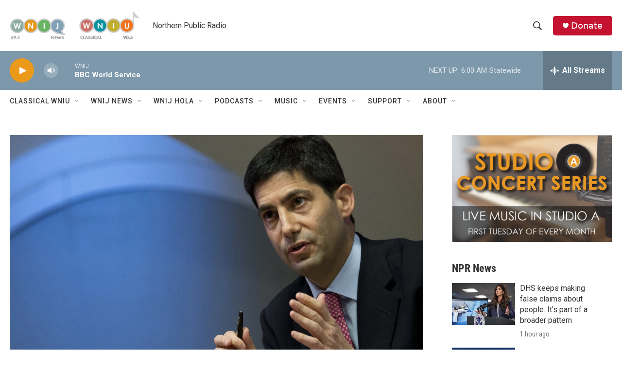

--- FILE ---
content_type: text/html; charset=utf-8
request_url: https://www.google.com/recaptcha/api2/aframe
body_size: 268
content:
<!DOCTYPE HTML><html><head><meta http-equiv="content-type" content="text/html; charset=UTF-8"></head><body><script nonce="RMfDNn9AYtVwMNbUi83fDA">/** Anti-fraud and anti-abuse applications only. See google.com/recaptcha */ try{var clients={'sodar':'https://pagead2.googlesyndication.com/pagead/sodar?'};window.addEventListener("message",function(a){try{if(a.source===window.parent){var b=JSON.parse(a.data);var c=clients[b['id']];if(c){var d=document.createElement('img');d.src=c+b['params']+'&rc='+(localStorage.getItem("rc::a")?sessionStorage.getItem("rc::b"):"");window.document.body.appendChild(d);sessionStorage.setItem("rc::e",parseInt(sessionStorage.getItem("rc::e")||0)+1);localStorage.setItem("rc::h",'1769841544197');}}}catch(b){}});window.parent.postMessage("_grecaptcha_ready", "*");}catch(b){}</script></body></html>